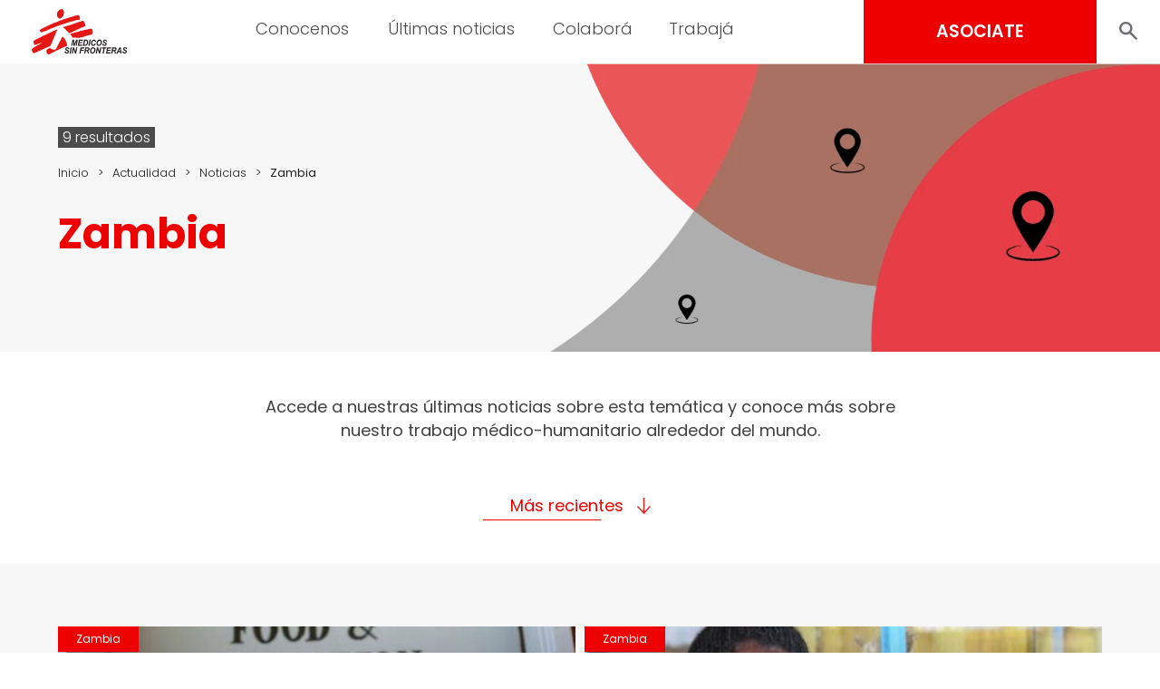

--- FILE ---
content_type: text/html; charset=UTF-8
request_url: https://www.msf.org.ar/pais/zambia/
body_size: 14486
content:
<!doctype html>
<html lang="es">
<head>
	<meta charset="UTF-8">
	<meta name="viewport" content="width=device-width, initial-scale=1, user-scalable = no">
	<link rel="profile" href="https://gmpg.org/xfn/11">

	<link rel="shortcut icon" href="https://www.msf.org.ar/wp-content/themes/msf_latam/imgs/icons/favicon.ico">

	<link rel="preconnect" href="https://fonts.googleapis.com">
	<link rel="preconnect" href="https://fonts.gstatic.com" crossorigin>
	<link href="https://fonts.googleapis.com/css2?family=Poppins:wght@300;400;500;600;700;800&display=swap" rel="stylesheet">

	<!-- Google Tag Manager -->
	<script>(function(w,d,s,l,i){w[l]=w[l]||[];w[l].push({'gtm.start':
	new Date().getTime(),event:'gtm.js'});var f=d.getElementsByTagName(s)[0],
	j=d.createElement(s),dl=l!='dataLayer'?'&l='+l:'';j.async=true;j.src=
	'https://www.googletagmanager.com/gtm.js?id='+i+dl;f.parentNode.insertBefore(j,f);
	})(window,document,'script','dataLayer','GTM-PNGB4Z');</script>
	<!-- End Google Tag Manager -->

	<meta name='robots' content='index, follow, max-image-preview:large, max-snippet:-1, max-video-preview:-1' />

	<!-- This site is optimized with the Yoast SEO Premium plugin v22.2 (Yoast SEO v24.5) - https://yoast.com/wordpress/plugins/seo/ -->
	<title>Zambia archivos - Médicos Sin Fronteras Argentina | Organización médico-humanitaria</title>
	<link rel="canonical" href="https://www.msf.org.ar/pais/zambia/" />
	<link rel="next" href="https://www.msf.org.ar/pais/zambia/page/2/" />
	<meta property="og:locale" content="es_ES" />
	<meta property="og:type" content="article" />
	<meta property="og:title" content="Zambia archivos" />
	<meta property="og:url" content="https://www.msf.org.ar/pais/zambia/" />
	<meta property="og:site_name" content="Médicos Sin Fronteras Argentina | Organización médico-humanitaria" />
	<meta name="twitter:card" content="summary_large_image" />
	<meta name="twitter:site" content="@MSF_Colombia" />
	<script type="application/ld+json" class="yoast-schema-graph">{"@context":"https://schema.org","@graph":[{"@type":"CollectionPage","@id":"https://www.msf.org.ar/pais/zambia/","url":"https://www.msf.org.ar/pais/zambia/","name":"Zambia archivos - Médicos Sin Fronteras Argentina | Organización médico-humanitaria","isPartOf":{"@id":"https://www.msf.org.ar/#website"},"primaryImageOfPage":{"@id":"https://www.msf.org.ar/pais/zambia/#primaryimage"},"image":{"@id":"https://www.msf.org.ar/pais/zambia/#primaryimage"},"thumbnailUrl":"https://www.msf.org.ar/wp-content/uploads/sites/3/2023/11/msf232932_refugiados_congolenos_en_zambia.jpg","breadcrumb":{"@id":"https://www.msf.org.ar/pais/zambia/#breadcrumb"},"inLanguage":"es"},{"@type":"ImageObject","inLanguage":"es","@id":"https://www.msf.org.ar/pais/zambia/#primaryimage","url":"https://www.msf.org.ar/wp-content/uploads/sites/3/2023/11/msf232932_refugiados_congolenos_en_zambia.jpg","contentUrl":"https://www.msf.org.ar/wp-content/uploads/sites/3/2023/11/msf232932_refugiados_congolenos_en_zambia.jpg","width":727,"height":349,"caption":"Maria Kalunga, de 34 años, es refugiada en Zambia. Huyó de Pweto, República Democrática del Congo, una zona caracterizada por la extrema violencia. Sus mellizos recibieron tratamiento por desnutrición en nuestras instalaciones.Mélanie Tribalet/MSF"},{"@type":"BreadcrumbList","@id":"https://www.msf.org.ar/pais/zambia/#breadcrumb","itemListElement":[{"@type":"ListItem","position":1,"name":"Portada","item":"https://www.msf.org.ar/"},{"@type":"ListItem","position":2,"name":"Zambia"}]},{"@type":"WebSite","@id":"https://www.msf.org.ar/#website","url":"https://www.msf.org.ar/","name":"Médicos Sin Fronteras Argentina | Organización médico-humanitaria","description":"En Médicos Sin Fronteras (MSF) llevamos asistencia médica a quienes más los necesitan. Conocenos.","publisher":{"@id":"https://www.msf.org.ar/#organization"},"potentialAction":[{"@type":"SearchAction","target":{"@type":"EntryPoint","urlTemplate":"https://www.msf.org.ar/?s={search_term_string}"},"query-input":{"@type":"PropertyValueSpecification","valueRequired":true,"valueName":"search_term_string"}}],"inLanguage":"es"},{"@type":"Organization","@id":"https://www.msf.org.ar/#organization","name":"Médicos Sin Fronteras Argentina","url":"https://www.msf.org.ar/","logo":{"@type":"ImageObject","inLanguage":"es","@id":"https://www.msf.org.ar/#/schema/logo/image/","url":"https://www.msf.org.ar/wp-content/uploads/sites/3/2024/01/foto-logo-saradlr-2.png","contentUrl":"https://www.msf.org.ar/wp-content/uploads/sites/3/2024/01/foto-logo-saradlr-2.png","width":727,"height":498,"caption":"Médicos Sin Fronteras Argentina"},"image":{"@id":"https://www.msf.org.ar/#/schema/logo/image/"},"sameAs":["https://www.facebook.com/medicossinfronteras.ong","https://x.com/MSF_Colombia","https://www.youtube.com/user/MedicosSinFronteras","https://www.tiktok.com/@medicossinfronteras","https://www.instagram.com/msf_sudamerica","https://www.linkedin.com/company/msf-latam/mycompany/"]}]}</script>
	<!-- / Yoast SEO Premium plugin. -->


<link rel="alternate" type="application/rss+xml" title="Médicos Sin Fronteras Argentina  | Organización médico-humanitaria &raquo; Feed" href="https://www.msf.org.ar/feed/" />
<link rel="alternate" type="application/rss+xml" title="Médicos Sin Fronteras Argentina  | Organización médico-humanitaria &raquo; Feed de los comentarios" href="https://www.msf.org.ar/comments/feed/" />
<link rel="alternate" type="application/rss+xml" title="Médicos Sin Fronteras Argentina  | Organización médico-humanitaria &raquo; Zambia País Feed" href="https://www.msf.org.ar/pais/zambia/feed/" />
<script>
window._wpemojiSettings = {"baseUrl":"https:\/\/s.w.org\/images\/core\/emoji\/15.0.3\/72x72\/","ext":".png","svgUrl":"https:\/\/s.w.org\/images\/core\/emoji\/15.0.3\/svg\/","svgExt":".svg","source":{"concatemoji":"https:\/\/www.msf.org.ar\/wp-includes\/js\/wp-emoji-release.min.js?ver=6.5.2"}};
/*! This file is auto-generated */
!function(i,n){var o,s,e;function c(e){try{var t={supportTests:e,timestamp:(new Date).valueOf()};sessionStorage.setItem(o,JSON.stringify(t))}catch(e){}}function p(e,t,n){e.clearRect(0,0,e.canvas.width,e.canvas.height),e.fillText(t,0,0);var t=new Uint32Array(e.getImageData(0,0,e.canvas.width,e.canvas.height).data),r=(e.clearRect(0,0,e.canvas.width,e.canvas.height),e.fillText(n,0,0),new Uint32Array(e.getImageData(0,0,e.canvas.width,e.canvas.height).data));return t.every(function(e,t){return e===r[t]})}function u(e,t,n){switch(t){case"flag":return n(e,"\ud83c\udff3\ufe0f\u200d\u26a7\ufe0f","\ud83c\udff3\ufe0f\u200b\u26a7\ufe0f")?!1:!n(e,"\ud83c\uddfa\ud83c\uddf3","\ud83c\uddfa\u200b\ud83c\uddf3")&&!n(e,"\ud83c\udff4\udb40\udc67\udb40\udc62\udb40\udc65\udb40\udc6e\udb40\udc67\udb40\udc7f","\ud83c\udff4\u200b\udb40\udc67\u200b\udb40\udc62\u200b\udb40\udc65\u200b\udb40\udc6e\u200b\udb40\udc67\u200b\udb40\udc7f");case"emoji":return!n(e,"\ud83d\udc26\u200d\u2b1b","\ud83d\udc26\u200b\u2b1b")}return!1}function f(e,t,n){var r="undefined"!=typeof WorkerGlobalScope&&self instanceof WorkerGlobalScope?new OffscreenCanvas(300,150):i.createElement("canvas"),a=r.getContext("2d",{willReadFrequently:!0}),o=(a.textBaseline="top",a.font="600 32px Arial",{});return e.forEach(function(e){o[e]=t(a,e,n)}),o}function t(e){var t=i.createElement("script");t.src=e,t.defer=!0,i.head.appendChild(t)}"undefined"!=typeof Promise&&(o="wpEmojiSettingsSupports",s=["flag","emoji"],n.supports={everything:!0,everythingExceptFlag:!0},e=new Promise(function(e){i.addEventListener("DOMContentLoaded",e,{once:!0})}),new Promise(function(t){var n=function(){try{var e=JSON.parse(sessionStorage.getItem(o));if("object"==typeof e&&"number"==typeof e.timestamp&&(new Date).valueOf()<e.timestamp+604800&&"object"==typeof e.supportTests)return e.supportTests}catch(e){}return null}();if(!n){if("undefined"!=typeof Worker&&"undefined"!=typeof OffscreenCanvas&&"undefined"!=typeof URL&&URL.createObjectURL&&"undefined"!=typeof Blob)try{var e="postMessage("+f.toString()+"("+[JSON.stringify(s),u.toString(),p.toString()].join(",")+"));",r=new Blob([e],{type:"text/javascript"}),a=new Worker(URL.createObjectURL(r),{name:"wpTestEmojiSupports"});return void(a.onmessage=function(e){c(n=e.data),a.terminate(),t(n)})}catch(e){}c(n=f(s,u,p))}t(n)}).then(function(e){for(var t in e)n.supports[t]=e[t],n.supports.everything=n.supports.everything&&n.supports[t],"flag"!==t&&(n.supports.everythingExceptFlag=n.supports.everythingExceptFlag&&n.supports[t]);n.supports.everythingExceptFlag=n.supports.everythingExceptFlag&&!n.supports.flag,n.DOMReady=!1,n.readyCallback=function(){n.DOMReady=!0}}).then(function(){return e}).then(function(){var e;n.supports.everything||(n.readyCallback(),(e=n.source||{}).concatemoji?t(e.concatemoji):e.wpemoji&&e.twemoji&&(t(e.twemoji),t(e.wpemoji)))}))}((window,document),window._wpemojiSettings);
</script>
<style id='wp-emoji-styles-inline-css'>

	img.wp-smiley, img.emoji {
		display: inline !important;
		border: none !important;
		box-shadow: none !important;
		height: 1em !important;
		width: 1em !important;
		margin: 0 0.07em !important;
		vertical-align: -0.1em !important;
		background: none !important;
		padding: 0 !important;
	}
</style>
<link rel='stylesheet' id='wp-block-library-css' href='https://www.msf.org.ar/wp-includes/css/dist/block-library/style.min.css?ver=6.5.2' media='all' />
<style id='classic-theme-styles-inline-css'>
/*! This file is auto-generated */
.wp-block-button__link{color:#fff;background-color:#32373c;border-radius:9999px;box-shadow:none;text-decoration:none;padding:calc(.667em + 2px) calc(1.333em + 2px);font-size:1.125em}.wp-block-file__button{background:#32373c;color:#fff;text-decoration:none}
</style>
<style id='global-styles-inline-css'>
body{--wp--preset--color--black: #000000;--wp--preset--color--cyan-bluish-gray: #abb8c3;--wp--preset--color--white: #ffffff;--wp--preset--color--pale-pink: #f78da7;--wp--preset--color--vivid-red: #cf2e2e;--wp--preset--color--luminous-vivid-orange: #ff6900;--wp--preset--color--luminous-vivid-amber: #fcb900;--wp--preset--color--light-green-cyan: #7bdcb5;--wp--preset--color--vivid-green-cyan: #00d084;--wp--preset--color--pale-cyan-blue: #8ed1fc;--wp--preset--color--vivid-cyan-blue: #0693e3;--wp--preset--color--vivid-purple: #9b51e0;--wp--preset--gradient--vivid-cyan-blue-to-vivid-purple: linear-gradient(135deg,rgba(6,147,227,1) 0%,rgb(155,81,224) 100%);--wp--preset--gradient--light-green-cyan-to-vivid-green-cyan: linear-gradient(135deg,rgb(122,220,180) 0%,rgb(0,208,130) 100%);--wp--preset--gradient--luminous-vivid-amber-to-luminous-vivid-orange: linear-gradient(135deg,rgba(252,185,0,1) 0%,rgba(255,105,0,1) 100%);--wp--preset--gradient--luminous-vivid-orange-to-vivid-red: linear-gradient(135deg,rgba(255,105,0,1) 0%,rgb(207,46,46) 100%);--wp--preset--gradient--very-light-gray-to-cyan-bluish-gray: linear-gradient(135deg,rgb(238,238,238) 0%,rgb(169,184,195) 100%);--wp--preset--gradient--cool-to-warm-spectrum: linear-gradient(135deg,rgb(74,234,220) 0%,rgb(151,120,209) 20%,rgb(207,42,186) 40%,rgb(238,44,130) 60%,rgb(251,105,98) 80%,rgb(254,248,76) 100%);--wp--preset--gradient--blush-light-purple: linear-gradient(135deg,rgb(255,206,236) 0%,rgb(152,150,240) 100%);--wp--preset--gradient--blush-bordeaux: linear-gradient(135deg,rgb(254,205,165) 0%,rgb(254,45,45) 50%,rgb(107,0,62) 100%);--wp--preset--gradient--luminous-dusk: linear-gradient(135deg,rgb(255,203,112) 0%,rgb(199,81,192) 50%,rgb(65,88,208) 100%);--wp--preset--gradient--pale-ocean: linear-gradient(135deg,rgb(255,245,203) 0%,rgb(182,227,212) 50%,rgb(51,167,181) 100%);--wp--preset--gradient--electric-grass: linear-gradient(135deg,rgb(202,248,128) 0%,rgb(113,206,126) 100%);--wp--preset--gradient--midnight: linear-gradient(135deg,rgb(2,3,129) 0%,rgb(40,116,252) 100%);--wp--preset--font-size--small: 13px;--wp--preset--font-size--medium: 20px;--wp--preset--font-size--large: 36px;--wp--preset--font-size--x-large: 42px;--wp--preset--spacing--20: 0.44rem;--wp--preset--spacing--30: 0.67rem;--wp--preset--spacing--40: 1rem;--wp--preset--spacing--50: 1.5rem;--wp--preset--spacing--60: 2.25rem;--wp--preset--spacing--70: 3.38rem;--wp--preset--spacing--80: 5.06rem;--wp--preset--shadow--natural: 6px 6px 9px rgba(0, 0, 0, 0.2);--wp--preset--shadow--deep: 12px 12px 50px rgba(0, 0, 0, 0.4);--wp--preset--shadow--sharp: 6px 6px 0px rgba(0, 0, 0, 0.2);--wp--preset--shadow--outlined: 6px 6px 0px -3px rgba(255, 255, 255, 1), 6px 6px rgba(0, 0, 0, 1);--wp--preset--shadow--crisp: 6px 6px 0px rgba(0, 0, 0, 1);}:where(.is-layout-flex){gap: 0.5em;}:where(.is-layout-grid){gap: 0.5em;}body .is-layout-flow > .alignleft{float: left;margin-inline-start: 0;margin-inline-end: 2em;}body .is-layout-flow > .alignright{float: right;margin-inline-start: 2em;margin-inline-end: 0;}body .is-layout-flow > .aligncenter{margin-left: auto !important;margin-right: auto !important;}body .is-layout-constrained > .alignleft{float: left;margin-inline-start: 0;margin-inline-end: 2em;}body .is-layout-constrained > .alignright{float: right;margin-inline-start: 2em;margin-inline-end: 0;}body .is-layout-constrained > .aligncenter{margin-left: auto !important;margin-right: auto !important;}body .is-layout-constrained > :where(:not(.alignleft):not(.alignright):not(.alignfull)){max-width: var(--wp--style--global--content-size);margin-left: auto !important;margin-right: auto !important;}body .is-layout-constrained > .alignwide{max-width: var(--wp--style--global--wide-size);}body .is-layout-flex{display: flex;}body .is-layout-flex{flex-wrap: wrap;align-items: center;}body .is-layout-flex > *{margin: 0;}body .is-layout-grid{display: grid;}body .is-layout-grid > *{margin: 0;}:where(.wp-block-columns.is-layout-flex){gap: 2em;}:where(.wp-block-columns.is-layout-grid){gap: 2em;}:where(.wp-block-post-template.is-layout-flex){gap: 1.25em;}:where(.wp-block-post-template.is-layout-grid){gap: 1.25em;}.has-black-color{color: var(--wp--preset--color--black) !important;}.has-cyan-bluish-gray-color{color: var(--wp--preset--color--cyan-bluish-gray) !important;}.has-white-color{color: var(--wp--preset--color--white) !important;}.has-pale-pink-color{color: var(--wp--preset--color--pale-pink) !important;}.has-vivid-red-color{color: var(--wp--preset--color--vivid-red) !important;}.has-luminous-vivid-orange-color{color: var(--wp--preset--color--luminous-vivid-orange) !important;}.has-luminous-vivid-amber-color{color: var(--wp--preset--color--luminous-vivid-amber) !important;}.has-light-green-cyan-color{color: var(--wp--preset--color--light-green-cyan) !important;}.has-vivid-green-cyan-color{color: var(--wp--preset--color--vivid-green-cyan) !important;}.has-pale-cyan-blue-color{color: var(--wp--preset--color--pale-cyan-blue) !important;}.has-vivid-cyan-blue-color{color: var(--wp--preset--color--vivid-cyan-blue) !important;}.has-vivid-purple-color{color: var(--wp--preset--color--vivid-purple) !important;}.has-black-background-color{background-color: var(--wp--preset--color--black) !important;}.has-cyan-bluish-gray-background-color{background-color: var(--wp--preset--color--cyan-bluish-gray) !important;}.has-white-background-color{background-color: var(--wp--preset--color--white) !important;}.has-pale-pink-background-color{background-color: var(--wp--preset--color--pale-pink) !important;}.has-vivid-red-background-color{background-color: var(--wp--preset--color--vivid-red) !important;}.has-luminous-vivid-orange-background-color{background-color: var(--wp--preset--color--luminous-vivid-orange) !important;}.has-luminous-vivid-amber-background-color{background-color: var(--wp--preset--color--luminous-vivid-amber) !important;}.has-light-green-cyan-background-color{background-color: var(--wp--preset--color--light-green-cyan) !important;}.has-vivid-green-cyan-background-color{background-color: var(--wp--preset--color--vivid-green-cyan) !important;}.has-pale-cyan-blue-background-color{background-color: var(--wp--preset--color--pale-cyan-blue) !important;}.has-vivid-cyan-blue-background-color{background-color: var(--wp--preset--color--vivid-cyan-blue) !important;}.has-vivid-purple-background-color{background-color: var(--wp--preset--color--vivid-purple) !important;}.has-black-border-color{border-color: var(--wp--preset--color--black) !important;}.has-cyan-bluish-gray-border-color{border-color: var(--wp--preset--color--cyan-bluish-gray) !important;}.has-white-border-color{border-color: var(--wp--preset--color--white) !important;}.has-pale-pink-border-color{border-color: var(--wp--preset--color--pale-pink) !important;}.has-vivid-red-border-color{border-color: var(--wp--preset--color--vivid-red) !important;}.has-luminous-vivid-orange-border-color{border-color: var(--wp--preset--color--luminous-vivid-orange) !important;}.has-luminous-vivid-amber-border-color{border-color: var(--wp--preset--color--luminous-vivid-amber) !important;}.has-light-green-cyan-border-color{border-color: var(--wp--preset--color--light-green-cyan) !important;}.has-vivid-green-cyan-border-color{border-color: var(--wp--preset--color--vivid-green-cyan) !important;}.has-pale-cyan-blue-border-color{border-color: var(--wp--preset--color--pale-cyan-blue) !important;}.has-vivid-cyan-blue-border-color{border-color: var(--wp--preset--color--vivid-cyan-blue) !important;}.has-vivid-purple-border-color{border-color: var(--wp--preset--color--vivid-purple) !important;}.has-vivid-cyan-blue-to-vivid-purple-gradient-background{background: var(--wp--preset--gradient--vivid-cyan-blue-to-vivid-purple) !important;}.has-light-green-cyan-to-vivid-green-cyan-gradient-background{background: var(--wp--preset--gradient--light-green-cyan-to-vivid-green-cyan) !important;}.has-luminous-vivid-amber-to-luminous-vivid-orange-gradient-background{background: var(--wp--preset--gradient--luminous-vivid-amber-to-luminous-vivid-orange) !important;}.has-luminous-vivid-orange-to-vivid-red-gradient-background{background: var(--wp--preset--gradient--luminous-vivid-orange-to-vivid-red) !important;}.has-very-light-gray-to-cyan-bluish-gray-gradient-background{background: var(--wp--preset--gradient--very-light-gray-to-cyan-bluish-gray) !important;}.has-cool-to-warm-spectrum-gradient-background{background: var(--wp--preset--gradient--cool-to-warm-spectrum) !important;}.has-blush-light-purple-gradient-background{background: var(--wp--preset--gradient--blush-light-purple) !important;}.has-blush-bordeaux-gradient-background{background: var(--wp--preset--gradient--blush-bordeaux) !important;}.has-luminous-dusk-gradient-background{background: var(--wp--preset--gradient--luminous-dusk) !important;}.has-pale-ocean-gradient-background{background: var(--wp--preset--gradient--pale-ocean) !important;}.has-electric-grass-gradient-background{background: var(--wp--preset--gradient--electric-grass) !important;}.has-midnight-gradient-background{background: var(--wp--preset--gradient--midnight) !important;}.has-small-font-size{font-size: var(--wp--preset--font-size--small) !important;}.has-medium-font-size{font-size: var(--wp--preset--font-size--medium) !important;}.has-large-font-size{font-size: var(--wp--preset--font-size--large) !important;}.has-x-large-font-size{font-size: var(--wp--preset--font-size--x-large) !important;}
.wp-block-navigation a:where(:not(.wp-element-button)){color: inherit;}
:where(.wp-block-post-template.is-layout-flex){gap: 1.25em;}:where(.wp-block-post-template.is-layout-grid){gap: 1.25em;}
:where(.wp-block-columns.is-layout-flex){gap: 2em;}:where(.wp-block-columns.is-layout-grid){gap: 2em;}
.wp-block-pullquote{font-size: 1.5em;line-height: 1.6;}
</style>
<link rel='stylesheet' id='msf-forms-css' href='https://www.msf.org.ar/wp-content/plugins/msf-forms/public/css/msf-forms-public.css?ver=1.0.59' media='all' />
<link rel='stylesheet' id='swiper-style-css' href='https://www.msf.org.ar/wp-content/themes/msf_latam/css/swiper-bundle.min.css?ver=0.0.68' media='all' />
<link rel='stylesheet' id='photoswipe-style-css' href='https://www.msf.org.ar/wp-content/themes/msf_latam/css/photoswipe.css?ver=0.0.68' media='all' />
<link rel='stylesheet' id='msf_latam-style-css' href='https://www.msf.org.ar/wp-content/themes/msf_latam/style.css?ver=0.0.68' media='all' />
<script src="https://www.msf.org.ar/wp-includes/js/jquery/jquery.min.js?ver=3.7.1" id="jquery-core-js"></script>
<script src="https://www.msf.org.ar/wp-includes/js/jquery/jquery-migrate.min.js?ver=3.4.1" id="jquery-migrate-js"></script>
<link rel="https://api.w.org/" href="https://www.msf.org.ar/wp-json/" /><link rel="alternate" type="application/json" href="https://www.msf.org.ar/wp-json/wp/v2/paises/265" /><link rel="EditURI" type="application/rsd+xml" title="RSD" href="https://www.msf.org.ar/xmlrpc.php?rsd" />
<meta name="generator" content="WordPress 6.5.2" />
</head>

<body class="archive tax-paises term-zambia term-265 no-js">

<!-- Google Tag Manager (noscript) -->
<noscript><iframe src="https://www.googletagmanager.com/ns.html?id=GTM-PNGB4Z"
height="0" width="0" style="display:none;visibility:hidden"></iframe></noscript>
<!-- End Google Tag Manager (noscript) -->

<script type="text/javascript">
	document.body.classList.remove('no-js');
</script>

<div id="page" class="site">

	<header id="masthead" class="site-header">

		<div class="site-branding">
			<a href="https://www.msf.org.ar/" rel="home">
								<img src="https://www.msf.org.ar/wp-content/themes/msf_latam/imgs/msf_logo.svg" class="site-logo">
							</a>
		</div>

		<nav id="site-navigation" class="main-navigation light">

			<form role="search" method="get" action="https://www.msf.org.ar/" class="hide_desktop">
				<div class="col_1">
					<input type="text" value="" placeholder="Buscar" name="s" autocomplete="off">
					<input type="submit" value="BUSCAR" hidden="hidden">
				</div>
				<div class="col_2">
					<button class="search_toggle" style="--background:url(https://www.msf.org.ar/wp-content/themes/msf_latam/imgs/search.svg);"></button>
				</div>
			</form>

			<div class="menu-menu-principal-container"><ul id="primary-menu" class="menu"><li id="menu-item-39941" class="menu-item menu-item-type-custom menu-item-object-custom menu-item-has-children menu-item-39941"><a>Conocenos</a>
<ul class="sub-menu">
	<li id="menu-item-17401" class="testeo25 menu-item menu-item-type-post_type menu-item-object-page menu-item-17401"><a title="Quiénes somos" href="https://www.msf.org.ar/conocenos/quienes-somos/" class="testeo25">Quiénes somos</a></li>
	<li id="menu-item-17402" class="menu-item menu-item-type-post_type menu-item-object-page menu-item-17402"><a title="Qué hacemos" href="https://www.msf.org.ar/conocenos/que-hacemos/">Qué hacemos</a></li>
	<li id="menu-item-17403" class="menu-item menu-item-type-post_type menu-item-object-page menu-item-17403"><a title="Cómo nos financiamos" href="https://www.msf.org.ar/conocenos/como-nos-financiamos/">Cómo nos financiamos</a></li>
</ul>
</li>
<li id="menu-item-17404" class="menu-item menu-item-type-custom menu-item-object-custom menu-item-has-children menu-item-17404"><a title="Últimas noticias">Últimas noticias</a>
<ul class="sub-menu">
	<li id="menu-item-17405" class="menu-item menu-item-type-post_type menu-item-object-page menu-item-17405"><a title="Noticias" href="https://www.msf.org.ar/actualidad/noticias/">Noticias</a></li>
	<li id="menu-item-17406" class="test-publicaciones menu-item menu-item-type-post_type menu-item-object-page menu-item-17406"><a title="Publicaciones" href="https://www.msf.org.ar/actualidad/publicaciones/" class="test-publicaciones">Publicaciones</a></li>
	<li id="menu-item-43184" class="menu-item menu-item-type-post_type menu-item-object-page menu-item-43184"><a href="https://www.msf.org.ar/sala-de-prensa/">Contacto de prensa</a></li>
</ul>
</li>
<li id="menu-item-17408" class="menu-item menu-item-type-custom menu-item-object-custom menu-item-has-children menu-item-17408"><a title="Colaborá">Colaborá</a>
<ul class="sub-menu">
	<li id="menu-item-38553" class="test menu-item menu-item-type-post_type menu-item-object-msf_forms menu-item-38553"><a href="https://www.msf.org.ar/asociate-msf/" class="test">Asociate</a></li>
	<li id="menu-item-38551" class="menu-item menu-item-type-post_type menu-item-object-msf_forms menu-item-38551"><a title="Aumentá tu Aporte" href="https://www.msf.org.ar/incrementa-tu-apoyo/">Aumentá tu donación mensual</a></li>
	<li id="menu-item-17412" class="menu-item menu-item-type-post_type menu-item-object-page menu-item-17412"><a title="Empresas" href="https://www.msf.org.ar/colabora/empresas/">Empresas y entidades</a></li>
	<li id="menu-item-45264" class="menu-item menu-item-type-post_type menu-item-object-page menu-item-45264"><a href="https://www.msf.org.ar/testamento-solidario/">Testamento Solidario</a></li>
	<li id="menu-item-17410" class="menu-item menu-item-type-post_type menu-item-object-page menu-item-17410"><a title="Otras formas de colaborar" href="https://www.msf.org.ar/colabora/otras-formas-de-colaborar/">Otras formas de colaborar</a></li>
	<li id="menu-item-17411" class="menu-item menu-item-type-custom menu-item-object-custom menu-item-has-children menu-item-17411"><a title="Si sos socio/a">Si sos socio/a</a>
	<ul class="sub-menu">
		<li id="menu-item-38552" class="menu-item menu-item-type-post_type menu-item-object-msf_forms menu-item-38552"><a href="https://www.msf.org.ar/actualiza-tus-datos/">Actualizá tus datos</a></li>
		<li id="menu-item-41875" class="menu-item menu-item-type-custom menu-item-object-custom menu-item-41875"><a href="https://www.msf.org.ar/solicitud-de-cese-de-donacion/?header">Solicitud de cese de donación</a></li>
	</ul>
</li>
</ul>
</li>
<li id="menu-item-39942" class="menu-item menu-item-type-custom menu-item-object-custom menu-item-has-children menu-item-39942"><a>Trabajá</a>
<ul class="sub-menu">
	<li id="menu-item-17415" class="menu-item menu-item-type-post_type menu-item-object-page menu-item-17415"><a title="Alrededor del mundo" href="https://www.msf.org.ar/trabaja/en-el-terreno/">En el terreno</a></li>
	<li id="menu-item-17418" class="menu-item menu-item-type-post_type menu-item-object-page menu-item-17418"><a title="En las oficinas" href="https://www.msf.org.ar/trabaja/en-las-oficinas/">En las oficinas</a></li>
	<li id="menu-item-17417" class="menu-item menu-item-type-post_type menu-item-object-page menu-item-17417"><a title="En vía pública" href="https://www.msf.org.ar/trabaja/en-via-publica/">En vía pública</a></li>
</ul>
</li>
</ul></div>
			<div class="menu-toggle close-menu"><div></div></div>

		</nav><!-- #site-navigation -->

		<div id="side_menu" class="hide_mobile">

			<ul class="sub-menu">
			</ul>

		</div>

		<div id="header_actions" class="semi_bold">
			<a href="https://www.msf.org.ar/asociate-msf/" class="button b-red associate">ASOCIATE</a>
			<div class="expandable_search">
				<form role="search" method="get" action="https://www.msf.org.ar/">
					<input type="text" value="" placeholder="Buscar" name="s" autocomplete="off">
					<input type="submit" value="BUSCAR" hidden="hidden">
				</form>
				<button class="search_toggle" style="--background:url(https://www.msf.org.ar/wp-content/themes/msf_latam/imgs/search.svg);"></button>
			</div>
			<div class="menu-toggle"><div></div></div>
		</div>

	</header><!-- #masthead -->

	<main id="primary" class="site-main">

		<section class="tag-title">

			<img class="tag-thumbnail" src="https://www.msf.org.ar/wp-content/themes/msf_latam/imgs/tag_header.png" />
			<div class="container">

				<div class="col">

					<span class="total_results">9 resultados</span>

					<ul id="msf_breadcrumbs" class="light msf_breadcrumbs"><li class="item-home"><a class="bread-link bread-home" href="https://www.msf.org.ar" title="Inicio">Inicio</a></li><li class="separator separator-home"> &gt; </li><li class="item-cat"><a class="bread-cat" href="https://www.msf.org.ar/actualidad/" title="Actualidad">Actualidad</a></li><li class="separator"> &gt; </li><li class="item-cat item-custom-post-type-post"><a class="bread-cat bread-custom-post-type-post" href="https://www.msf.org.ar/actualidad/noticias/" title="Noticias">Noticias</a></li><li class="separator"> &gt; </li><li class="item-current item-archive"><strong class="bread-current bread-archive">Zambia</strong></li></ul>
					<h1 class="bold">Zambia</h1>

				</div>

			</div>

		</section>

		<section class="tag-description">
			
							<p>Accede a nuestras últimas noticias sobre esta temática y conoce más sobre nuestro trabajo médico-humanitario alrededor del mundo.</p>
			
			<a href="#search_results" title="Más recientes" class="c-red results">Más recientes</a>

		</section>

		<section class="grid-news" id="search_results">

			<div class="container">

			
				<article>

	<div class="container">

		<div class="ribbon regular">
						<a href="https://www.msf.org.ar/pais/zambia/" title="Zambia">Zambia</a>
					</div>

		<a class="hover_link hide_mobile" href="https://www.msf.org.ar/actualidad/zambia-los-refugiados-congolenos-del-triangulo-la-muerte-buscan-seguridad/" title="Los refugiados congoleños del &#8216;Triángulo de la Muerte&#8217; buscan seguridad en Zambia"></a>

		<div class="article-hover hide_mobile"><i></i></div>

		<div class="thumbnail">
			<a href="https://www.msf.org.ar/actualidad/zambia-los-refugiados-congolenos-del-triangulo-la-muerte-buscan-seguridad/" title="">
									<img width="700" height="336" src="https://www.msf.org.ar/wp-content/uploads/sites/3/2023/11/msf232932_refugiados_congolenos_en_zambia-700x336.jpg" class="attachment-medium size-medium wp-post-image" alt="Maria Kalunga, de 34 años, es refugiada en Zambia. Huyó de Pweto, República Democrática del Congo, una zona caracterizada por la extrema violencia. Sus mellizos recibieron tratamiento por desnutrición en nuestras instalaciones.Mélanie Tribalet/MSF" srcset="https://www.msf.org.ar/wp-content/uploads/sites/3/2023/11/msf232932_refugiados_congolenos_en_zambia-200x96.jpg 200w, https://www.msf.org.ar/wp-content/uploads/sites/3/2023/11/msf232932_refugiados_congolenos_en_zambia-700x336.jpg 700w" sizes="(max-width: 768px) 50px, 700px" decoding="async" fetchpriority="high" />							</a>
		</div>

		<div class="content b-grey">
			<h4 class="semi_bold"><a href="https://www.msf.org.ar/actualidad/zambia-los-refugiados-congolenos-del-triangulo-la-muerte-buscan-seguridad/" title="Los refugiados congoleños del &#8216;Triángulo de la Muerte&#8217; buscan seguridad en Zambia">Los refugiados congoleños del &#8216;Triángulo de la Muerte&#8217; buscan seguridad en Zambia</a></h4>
			<div class="post-details b-red">
								<a href="https://www.msf.org.ar/pais/zambia/" title="Zambia">Zambia</a>
				<a class="hide_mobile" href="https://www.msf.org.ar/actualidad/zambia-los-refugiados-congolenos-del-triangulo-la-muerte-buscan-seguridad/" title=""></a>
							</div>
		</div>

	</div>

</article>

			
				<article>

	<div class="container">

		<div class="ribbon regular">
						<a href="https://www.msf.org.ar/pais/zambia/" title="Zambia">Zambia</a>
					</div>

		<a class="hover_link hide_mobile" href="https://www.msf.org.ar/actualidad/que-aprendimos-ano-vacunaciones-escala-precedentes/" title="Qué aprendimos tras un año de vacunaciones a una escala sin precedentes"></a>

		<div class="article-hover hide_mobile"><i></i></div>

		<div class="thumbnail">
			<a href="https://www.msf.org.ar/actualidad/que-aprendimos-ano-vacunaciones-escala-precedentes/" title="">
									<img width="700" height="336" src="https://www.msf.org.ar/wp-content/uploads/sites/3/2023/11/msf165899_medium-700x336.jpg" class="attachment-medium size-medium wp-post-image" alt="Mathilda vino a vacunarse junto a su hija Edna, de tres años, en Lusaka, capital de Zambia, durante la mayor campaña de vacunación contra el cólera realizada en la historia. ©L. Hoenig/MSF" srcset="https://www.msf.org.ar/wp-content/uploads/sites/3/2023/11/msf165899_medium-200x96.jpg 200w, https://www.msf.org.ar/wp-content/uploads/sites/3/2023/11/msf165899_medium-700x336.jpg 700w" sizes="(max-width: 768px) 50px, 700px" decoding="async" />							</a>
		</div>

		<div class="content b-grey">
			<h4 class="semi_bold"><a href="https://www.msf.org.ar/actualidad/que-aprendimos-ano-vacunaciones-escala-precedentes/" title="Qué aprendimos tras un año de vacunaciones a una escala sin precedentes">Qué aprendimos tras un año de vacunaciones a una escala sin precedentes</a></h4>
			<div class="post-details b-red">
								<a href="https://www.msf.org.ar/pais/zambia/" title="Zambia">Zambia</a>
				<a class="hide_mobile" href="https://www.msf.org.ar/actualidad/que-aprendimos-ano-vacunaciones-escala-precedentes/" title=""></a>
							</div>
		</div>

	</div>

</article>

			
				<article>

	<div class="container">

		<div class="ribbon regular">
						<a href="https://www.msf.org.ar/pais/zambia/" title="Zambia">Zambia</a>
					</div>

		<a class="hover_link hide_mobile" href="https://www.msf.org.ar/actualidad/reporte-anual-medicos-fronteras-2016/" title="Reporte anual de Médicos Sin Fronteras 2016"></a>

		<div class="article-hover hide_mobile"><i></i></div>

		<div class="thumbnail">
			<a href="https://www.msf.org.ar/actualidad/reporte-anual-medicos-fronteras-2016/" title="">
									<img width="700" height="336" src="https://www.msf.org.ar/wp-content/uploads/sites/3/2023/11/mapa2016_para_postear-700x336.jpg" class="attachment-medium size-medium wp-post-image" alt="" srcset="https://www.msf.org.ar/wp-content/uploads/sites/3/2023/11/mapa2016_para_postear-200x96.jpg 200w, https://www.msf.org.ar/wp-content/uploads/sites/3/2023/11/mapa2016_para_postear-700x336.jpg 700w" sizes="(max-width: 768px) 50px, 700px" decoding="async" />							</a>
		</div>

		<div class="content b-grey">
			<h4 class="semi_bold"><a href="https://www.msf.org.ar/actualidad/reporte-anual-medicos-fronteras-2016/" title="Reporte anual de Médicos Sin Fronteras 2016">Reporte anual de Médicos Sin Fronteras 2016</a></h4>
			<div class="post-details b-red">
								<a href="https://www.msf.org.ar/pais/zambia/" title="Zambia">Zambia</a>
				<a class="hide_mobile" href="https://www.msf.org.ar/actualidad/reporte-anual-medicos-fronteras-2016/" title=""></a>
							</div>
		</div>

	</div>

</article>

			
				<article>

	<div class="container">

		<div class="ribbon regular">
						<a href="https://www.msf.org.ar/pais/zambia/" title="Zambia">Zambia</a>
					</div>

		<a class="hover_link hide_mobile" href="https://www.msf.org.ar/actualidad/nuevos-desafios-vihsida-son-diagnosticar-y-tratar/" title="«Los nuevos desafíos en VIH/sida son diagnosticar y tratar»"></a>

		<div class="article-hover hide_mobile"><i></i></div>

		<div class="thumbnail">
			<a href="https://www.msf.org.ar/actualidad/nuevos-desafios-vihsida-son-diagnosticar-y-tratar/" title="">
									<img width="700" height="336" src="https://www.msf.org.ar/wp-content/uploads/sites/3/2023/11/7-b-700x336.jpg" class="attachment-medium size-medium wp-post-image" alt="Lucas Molfino trabajando con Médicos Sin Fronteras en Zambia ©MSF" srcset="https://www.msf.org.ar/wp-content/uploads/sites/3/2023/11/7-b-200x96.jpg 200w, https://www.msf.org.ar/wp-content/uploads/sites/3/2023/11/7-b-700x336.jpg 700w" sizes="(max-width: 768px) 50px, 700px" decoding="async" loading="lazy" />							</a>
		</div>

		<div class="content b-grey">
			<h4 class="semi_bold"><a href="https://www.msf.org.ar/actualidad/nuevos-desafios-vihsida-son-diagnosticar-y-tratar/" title="«Los nuevos desafíos en VIH/sida son diagnosticar y tratar»">«Los nuevos desafíos en VIH/sida son diagnosticar y tratar»</a></h4>
			<div class="post-details b-red">
								<a href="https://www.msf.org.ar/pais/zambia/" title="Zambia">Zambia</a>
				<a class="hide_mobile" href="https://www.msf.org.ar/actualidad/nuevos-desafios-vihsida-son-diagnosticar-y-tratar/" title=""></a>
							</div>
		</div>

	</div>

</article>

			
			</div>

		</section>

		<section class="call-to-action-footer">

    <div class="container">

        <div class="col">

            <h2>Ayudanos a llevar asistencia médica a donde más se necesita</h2>

        </div>

        <div class="col">

                        <a href="https://www.msf.org.ar/asociate-msf" class="button" title="">Asociate</a>
                                    <a href="https://www.msf.org.ar/suscribite-a-nuestro-newsletter" class="button" title="">Suscribite al Newsletter</a>
                                    <a href="https://www.msf.org.ar/trabaja/" class="button" title="">¿Querés trabajar con nosotros?</a>
            
        </div>

    </div>

</section>
	</main><!-- #main -->


	<section class="horizontal_social social red">

		<ul>
			<li class="hide_mobile">
				Seguinos en nuestras redes sociales			</li>
			<li class="instagram"><a href="https://www.instagram.com/msf_sudamerica" title="instagram" target="_blank"></a></li><li class="facebook"><a href="https://www.facebook.com/medicossinfronteras.ong" title="facebook" target="_blank"></a></li><li class="youtube"><a href="https://www.youtube.com/@msf-sudamerica" title="youtube" target="_blank"></a></li><li class="twitter"><a href="https://twitter.com/MSF_Argentina" title="twitter" target="_blank"></a></li><li class="linkedin"><a href="https://www.linkedin.com/company/msf-latam/mycompany/" title="linkedin" target="_blank"></a></li><li class="tiktok"><a href="https://www.tiktok.com/@medicossinfronteras" title="tiktok" target="_blank"></a></li><li class="whatsapp"><a href="https://whatsapp.com/channel/0029VaQLk4uB4hdRCbVIdk45" title="whatsapp" target="_blank"></a></li>		</ul>

	</section>

	<footer class="site-footer">

		<div class="col_1 hide_mobile">
			<div class="site-branding">
				<a href="https://www.msf.org.ar/" rel="home">
					<img src="https://www.msf.org.ar/wp-content/themes/msf_latam/imgs/msf_logo.svg" class="site-logo">
				</a>
			</div>
		</div>

		<div class="col_2 hide_mobile">
			<div class="menu-menu-footer-container"><ul id="footer-menu" class="menu"><li id="menu-item-39937" class="menu-item menu-item-type-post_type menu-item-object-page menu-item-has-children menu-item-39937"><a href="https://www.msf.org.ar/conocenos/">Conocenos</a>
<ul class="sub-menu">
	<li id="menu-item-17423" class="menu-item menu-item-type-post_type menu-item-object-page menu-item-17423"><a title="Quiénes somos" href="https://www.msf.org.ar/conocenos/quienes-somos/">Quiénes somos</a></li>
	<li id="menu-item-17434" class="test-quehacemos menu-item menu-item-type-post_type menu-item-object-page menu-item-17434"><a title="Qué hacemos" href="https://www.msf.org.ar/conocenos/que-hacemos/" class="test-quehacemos">Qué hacemos</a></li>
	<li id="menu-item-17424" class="menu-item menu-item-type-post_type menu-item-object-page menu-item-17424"><a title="Cómo nos financiamos" href="https://www.msf.org.ar/conocenos/como-nos-financiamos/">Cómo nos financiamos</a></li>
</ul>
</li>
<li id="menu-item-39939" class="menu-item menu-item-type-post_type menu-item-object-page menu-item-has-children menu-item-39939"><a href="https://www.msf.org.ar/actualidad/noticias/">Noticias y Actualidad</a>
<ul class="sub-menu">
	<li id="menu-item-17426" class="menu-item menu-item-type-post_type menu-item-object-page menu-item-17426"><a title="Últimas noticias" href="https://www.msf.org.ar/actualidad/noticias/">Últimas noticias</a></li>
	<li id="menu-item-17427" class="menu-item menu-item-type-post_type menu-item-object-page menu-item-17427"><a title="Publicaciones" href="https://www.msf.org.ar/actualidad/publicaciones/">Publicaciones</a></li>
	<li id="menu-item-43181" class="menu-item menu-item-type-post_type menu-item-object-page menu-item-43181"><a href="https://www.msf.org.ar/sala-de-prensa/">Contacto de prensa</a></li>
</ul>
</li>
<li id="menu-item-17428" class="menu-item menu-item-type-post_type menu-item-object-page menu-item-has-children menu-item-17428"><a title="Colaborá" href="https://www.msf.org.ar/colabora/">Colaborá</a>
<ul class="sub-menu">
	<li id="menu-item-39135" class="menu-item menu-item-type-post_type menu-item-object-msf_forms menu-item-39135"><a title="Asociate" href="https://www.msf.org.ar/asociate-msf/">Asociate</a></li>
	<li id="menu-item-17429" class="menu-item menu-item-type-post_type menu-item-object-page menu-item-17429"><a title="Testamento Solidario" href="https://www.msf.org.ar/testamento-solidario/">Testamento Solidario</a></li>
	<li id="menu-item-17430" class="menu-item menu-item-type-post_type menu-item-object-page menu-item-17430"><a title="Empresas" href="https://www.msf.org.ar/colabora/empresas/">Empresas</a></li>
	<li id="menu-item-39932" class="menu-item menu-item-type-post_type menu-item-object-msf_forms menu-item-39932"><a href="https://www.msf.org.ar/solicitud-de-cese-de-donacion/">Solicitud de cese de donación</a></li>
</ul>
</li>
<li id="menu-item-17431" class="menu-item menu-item-type-post_type menu-item-object-page menu-item-has-children menu-item-17431"><a title="Trabajá" href="https://www.msf.org.ar/trabaja/">Trabajá</a>
<ul class="sub-menu">
	<li id="menu-item-40034" class="menu-item menu-item-type-post_type menu-item-object-page menu-item-40034"><a href="https://www.msf.org.ar/trabaja/en-el-terreno/">En el terreno</a></li>
	<li id="menu-item-17433" class="menu-item menu-item-type-post_type menu-item-object-page menu-item-17433"><a title="En las oficinas" href="https://www.msf.org.ar/trabaja/en-las-oficinas/">En las oficinas</a></li>
	<li id="menu-item-17435" class="menu-item menu-item-type-post_type menu-item-object-page menu-item-17435"><a title="En vía pública" href="https://www.msf.org.ar/trabaja/en-via-publica/">En vía pública</a></li>
</ul>
</li>
</ul></div>		</div>

		<div class="mobile-footer hide_desktop">
			<ul><li>🏢 Av. Santa Fe 4559 - C.P. 1425 - C.A.B.A</li><li><a href="/cdn-cgi/l/email-protection#bb9d988a8b8e80d5dd9d988a8a8a809d988d8f809d988a8b8280c89d988a8b89809d988f8d80d49d988a8a8f809d988a8b888095dac9">Email: <span class="__cf_email__" data-cfemail="cfa6a1a9a08fa2bca9e1a0bda8e1aebd">[email&#160;protected]</span></a></li><li><a href="tel:08102226732">📞Socios: 0810-222-6732</a></li></ul>		</div>

		<div class="small-footer hide_mobile">
			<ul><li>🏢 Av. Santa Fe 4559 - C.P. 1425 - C.A.B.A</li><li><a href="/cdn-cgi/l/email-protection#2006031110151b4e06031110121b4f060316141b06031110191b5306031110121b060314161b06031111111b5247060314161b060319171b52">Email: <span class="__cf_email__" data-cfemail="abc2c5cdc4ebc6d8cd85c4d9cc85cad9">[email&#160;protected]</span></a></li><li><a href="tel:08102226732">📞Socios: 0810-222-6732</a></li></ul>		</div>

		<div class="small-footer">
			<div class="menu-footer-chico-container"><ul id="footer-small" class="menu"><li id="menu-item-17419" class="menu-item menu-item-type-post_type menu-item-object-page menu-item-17419"><a href="https://www.msf.org.ar/conocenos/preguntas-frecuentes/">Preguntas Frecuentes</a></li>
<li id="menu-item-43447" class="menu-item menu-item-type-post_type menu-item-object-page menu-item-43447"><a href="https://www.msf.org.ar/conocenos/politica-de-privacidad/">Política de Privacidad</a></li>
<li id="menu-item-17421" class="menu-item menu-item-type-custom menu-item-object-custom menu-item-17421"><a href="#">Mapa del sitio</a></li>
</ul></div>		</div>

	</footer>

	<div id="fixed_newletter" class="b-red hide_desktop">
		Suscribite al Newsletter
		<section class="form-section form-section-widget"><form action="" data-redirect="" method="post" class="msf_form"><input type="hidden" id="msf_form_nonce_field" name="msf_form_nonce_field" value="1e05718f73" /><input type="hidden" name="_wp_http_referer" value="/pais/zambia/" /><input type="hidden" name="form_id" value="18372"><input type="hidden" name="campana" data-url-value="[destination_url][utm_campaign][3]" data-id="1" ><input type="hidden" name="medio" data-url-value="[destination_url][utm_campaign][4]" data-id="2" ><input type="hidden" name="canal" value="formulario web" data-id="3" ><input type="hidden" name="anuncio" data-url-value="[destination_url][utm_content]" data-id="4" ><input type="hidden" name="id_civi" data-url-value="[destination_url][cid1]" data-id="5" >
		<fieldset class=" b-grey" data-id="11">
			<div class="container">
				<legend class="fieldset-legend c-red big">Tus Datos</legend>				<div class="form-item text width-32">
				    <label for="">Nombre</label>

				    <input type="text" placeholder="Nombre" name="nombres" class=" " data-id="12" value="" required="required" aria-required="true" inputmode="text">
				    <div class="field-description">
				    				    	*Campo obligatorio				    				    </div>

				    				</div>
						<div class="form-item text width-32">
				    <label for="">Apellido/s</label>

				    <input type="text" placeholder="Apellido/s" name="apellidos" class=" " data-id="13" value="" required="required" aria-required="true" inputmode="text">
				    <div class="field-description">
				    				    	*Campo obligatorio				    				    </div>

				    				</div>
						<div class="form-item email width-32">
				    <label for="">Correo Eletrónico</label>

				    <input type="email" placeholder="Correo Eletrónico" name="correo_eletronico" size="24" maxlength="50" class="" data-id="14" required="required" aria-required="true">
				    <div class="field-description">
				    				    	*Campo obligatorio				    				    </div>

				    				</div>
						<div class="form-item select width-50">

					<label for="">Provincia</label>

					<select name="provincia" data-id="15" class="msf_form-select" required="required" aria-required="true"><option value="">Provincia</option><option  value="Buenos Aires">Buenos Aires</option><option  value="Capital Federal">Capital Federal</option><option  value="Catamarca">Catamarca</option><option  value="Chaco">Chaco</option><option  value="Chubut">Chubut</option><option  value="Corrientes">Corrientes</option><option  value="Córdoba">Córdoba</option><option  value="Entre Ríos">Entre Ríos</option><option  value="Formosa">Formosa</option><option  value="Jujuy">Jujuy</option><option  value="La Pampa">La Pampa</option><option  value="La Rioja">La Rioja</option><option  value="Mendoza">Mendoza</option><option  value="Misiones">Misiones</option><option  value="Neuquén">Neuquén</option><option  value="Río Negro">Río Negro</option><option  value="Salta">Salta</option><option  value="San Juan">San Juan</option><option  value="San Luis">San Luis</option><option  value="Santa Cruz">Santa Cruz</option><option  value="Santa Fe">Santa Fe</option><option  value="Santiago del Estero">Santiago del Estero</option><option  value="Tierra del Fuego">Tierra del Fuego</option><option  value="Tucumán">Tucumán</option></select>
					<div class="field-description">
				    				    	*Seleccione al menos una opción				    				    </div>

				</div>
						<div class="form-item select width-50">

					<label for="">País</label>

					<select name="pais" data-id="16" class="msf_form-select" ><option value="">País</option><option  value="afganistan">Afganistán</option><option  value="albania">Albania</option><option  value="alemania">Alemania</option><option  value="andorra">Andorra</option><option  value="angola">Angola</option><option  value="anguila">Anguila</option><option  value="antigua_y_barbuda">Antigua y Barbuda</option><option  value="antillas_holandesas">Antillas Holandesas</option><option  value="antartida">Antártida</option><option  value="arabia_saudi">Arabia Saudí</option><option  value="argelia">Argelia</option><option selected value="argentina">Argentina</option><option  value="armenia">Armenia</option><option  value="aruba">Aruba</option><option  value="australia">Australia</option><option  value="austria">Austria</option><option  value="azerbaiyan">Azerbaiyán</option><option  value="bahamas">Bahamas</option><option  value="bahrein">Bahrein</option><option  value="bangladesh">Bangladesh</option><option  value="barbados">Barbados</option><option  value="belice">Belice</option><option  value="benin">Benin</option><option  value="bermudas">Bermudas</option><option  value="bielorrusia">Bielorrusia</option><option  value="birmania">Birmania</option><option  value="bolivia">Bolivia</option><option  value="bosnia_herzegovina">Bosnia Herzegovina</option><option  value="botsuana">Botsuana</option><option  value="brasil">Brasil</option><option  value="brunei">Brunei</option><option  value="bulgaria">Bulgaria</option><option  value="burkina_faso">Burkina Faso</option><option  value="burundi">Burundi</option><option  value="butan">Bután</option><option  value="belgica">Bélgica</option><option  value="cabo_verde">Cabo Verde</option><option  value="camboya">Camboya</option><option  value="camerun">Camerún</option><option  value="canada">Canadá</option><option  value="chad">Chad</option><option  value="chile">Chile</option><option  value="china">China</option><option  value="chipre">Chipre</option><option  value="colombia">Colombia</option><option  value="comoras">Comoras</option><option  value="congo_(brazzaville)">Congo (Brazzaville)</option><option  value="congo_(kinshasa)">Congo (Kinshasa)</option><option  value="corea_del_norte">Corea del Norte</option><option  value="corea_del_sur">Corea del Sur</option><option  value="costa_de_marfil">Costa de Marfil</option><option  value="costa_rica">Costa Rica</option><option  value="croacia">Croacia</option><option  value="cuba">Cuba</option><option  value="curazao">Curazao</option><option  value="dinamarca">Dinamarca</option><option  value="dominica">Dominica</option><option  value="ecuador">Ecuador</option><option  value="egipto">Egipto</option><option  value="el_salvador">El Salvador</option><option  value="el_vaticano">El Vaticano</option><option  value="emiratos_arabes_unidos">Emiratos Árabes Unidos</option><option  value="eritrea">Eritrea</option><option  value="eslovaquia">Eslovaquia</option><option  value="eslovenia">Eslovenia</option><option  value="españa">España</option><option  value="estados_unidos">Estados Unidos</option><option  value="estonia">Estonia</option><option  value="etiopia">Etiopía</option><option  value="filipinas">Filipinas</option><option  value="finlandia">Finlandia</option><option  value="fiyi">Fiyi</option><option  value="francia">Francia</option><option  value="gabon">Gabón</option><option  value="gambia">Gambia</option><option  value="georgia">Georgia</option><option  value="ghana">Ghana</option><option  value="gibraltar">Gibraltar</option><option  value="granada">Granada</option><option  value="grecia">Grecia</option><option  value="groenlandia">Groenlandia</option><option  value="guadalupe">Guadalupe</option><option  value="guam">Guam</option><option  value="guatemala">Guatemala</option><option  value="guayana">Guayana</option><option  value="guayana_francesa">Guayana Francesa</option><option  value="guernsey">Guernsey</option><option  value="guinea">Guinea</option><option  value="guinea_bissau">Guinea-Bissau</option><option  value="guinea_ecuatorial">Guinea Ecuatorial</option><option  value="haiti">Haití</option><option  value="honduras">Honduras</option><option  value="hungria">Hungría</option><option  value="indonesia">Indonesia</option><option  value="irak">Irak</option><option  value="irlanda">Irlanda</option><option  value="iran">Irán</option><option  value="isla_bouvet">Isla Bouvet</option><option  value="isla_de_man">Isla de Man</option><option  value="isla_de_navidad">Isla de Navidad</option><option  value="isla_de_norfolk">Isla de Norfolk</option><option  value="islandia">Islandia</option><option  value="islas_aland">Islas Aland</option><option  value="islas_caiman">Islas Caimán</option><option  value="islas_cocos">Islas Cocos</option><option  value="islas_cook">Islas Cook</option><option  value="islas_feroe">Islas Feroe</option><option  value="islas_georgias_del_sur_y_sandwich_del_sur">Islas Georgias del Sur y Sandwich del Sur</option><option  value="islas_heard_y_mcdonald">Islas Heard y McDonald</option><option  value="islas_malvinas">Islas Malvinas</option><option  value="islas_marianas_del_norte">Islas Marianas del Norte</option><option  value="islas_marshall">Islas Marshall</option><option  value="islas_salomon">Islas Salomón</option><option  value="islas_turcas_y_caicos">Islas Turcas y Caicos</option><option  value="islas_ultramarinas_de_estados_unidos">Islas Ultramarinas de Estados Unidos</option><option  value="islas_virgenes_britanicas">Islas Vírgenes Británicas</option><option  value="islas_virgenes_de_los_estados_unidos">Islas Vírgenes de los Estados Unidos</option><option  value="israel">Israel</option><option  value="italia">Italia</option><option  value="jamaica">Jamaica</option><option  value="japon">Japón</option><option  value="jersey">Jersey</option><option  value="jordania">Jordania</option><option  value="kazajastan">Kazajastán</option><option  value="kenia">Kenia</option><option  value="kirguistan">Kirguistán</option><option  value="kiribati">Kiribati</option><option  value="kuwait">Kuwait</option><option  value="la_india">La India</option><option  value="laos">Laos</option><option  value="lesotho">Lesotho</option><option  value="letonia">Letonia</option><option  value="liberia">Liberia</option><option  value="libia">Libia</option><option  value="liechtenstein">Liechtenstein</option><option  value="lituania">Lituania</option><option  value="luxemburgo">Luxemburgo</option><option  value="libano">Líbano</option><option  value="macedonia">Macedonia</option><option  value="madagascar">Madagascar</option><option  value="malasia">Malasia</option><option  value="malaui">Malaui</option><option  value="maldivas">Maldivas</option><option  value="mali">Mali</option><option  value="malta">Malta</option><option  value="marruecos">Marruecos</option><option  value="martinica">Martinica</option><option  value="mauricio">Mauricio</option><option  value="mauritania">Mauritania</option><option  value="mayotte">Mayotte</option><option  value="micronesia">Micronesia</option><option  value="moldavia">Moldavia</option><option  value="mongolia">Mongolia</option><option  value="montenegro">Montenegro</option><option  value="montserrat">Montserrat</option><option  value="mozambique">Mozambique</option><option  value="mexico">México</option><option  value="monaco">Mónaco</option><option  value="namibia">Namibia</option><option  value="nauru">Nauru</option><option  value="nepal">Nepal</option><option  value="nicaragua">Nicaragua</option><option  value="nigeria">Nigeria</option><option  value="niue">Niue</option><option  value="noruega">Noruega</option><option  value="nueva_caledonia">Nueva Caledonia</option><option  value="nueva_zelanda">Nueva Zelanda</option><option  value="niger">Níger</option><option  value="oman">Omán</option><option  value="pakistan">Pakistán</option><option  value="palau">Palau</option><option  value="panama">Panamá</option><option  value="papua_nueva_guinea">Papúa Nueva Guinea</option><option  value="paraguay">Paraguay</option><option  value="paises_bajos">Países Bajos</option><option  value="peru">Perú</option><option  value="pitcairn">Pitcairn</option><option  value="polinesia_francesa">Polinesia Francesa</option><option  value="polonia">Polonia</option><option  value="portugal">Portugal</option><option  value="puerto_rico">Puerto Rico</option><option  value="Qatar">Qatar</option><option  value="r.a.e._de_hong_kong,_china">R.A.E. de Hong Kong, China</option><option  value="r.a.e._de_macao,_china">R.A.E. de Macao, China</option><option  value="reino_unido">Reino Unido</option><option  value="republica_centroafricana">República Centroafricana</option><option  value="republica_checa">República Checa</option><option  value="republica_dominicana">República Dominicana</option><option  value="reunion">Reunión</option><option  value="ruanda">Ruanda</option><option  value="rumania">Rumania</option><option  value="rusia">Rusia</option><option  value="samoa">Samoa</option><option  value="samoa_americana_">Samoa americana</option><option  value="san_bartolome">San Bartolomé</option><option  value="san_cristobal_y_nieves">San Cristóbal y Nieves</option><option  value="san_marino">San Marino</option><option  value="san_martin">San Martín</option><option  value="san_martin_(parte_francesa)">San Martín (parte francesa)</option><option  value="san_pedro_y_miguelon">San Pedro y Miguelón</option><option  value="santa_helena">Santa Helena</option><option  value="santa_lucia">Santa Lucía</option><option  value="santo_tome_y_principe">Santo Tomé y Príncipe</option><option  value="san_vicente_y_las_granadinas">San Vicente y las Granadinas</option><option  value="senegal">Senegal</option><option  value="serbia">Serbia</option><option  value="seychelles">Seychelles</option><option  value="sierra_leona">Sierra Leona</option><option  value="singapur">Singapur</option><option  value="siria">Siria</option><option  value="somalia">Somalia</option><option  value="sri_lanka">Sri Lanka</option><option  value="suazilandia">Suazilandia</option><option  value="sudafrica">Sudáfrica</option><option  value="sudan">Sudán</option><option  value="suecia">Suecia</option><option  value="suiza">Suiza</option><option  value="sudan_del_sur">Sudán del Sur</option><option  value="surinam">Surinam</option><option  value="svalbard_y_jan_mayen">Svalbard y Jan Mayen</option><option  value="sahara_occidental">Sáhara Occidental</option><option  value="tailandia">Tailandia</option><option  value="taiwan">Taiwán</option><option  value="tanzania">Tanzania</option><option  value="tayikistan">Tayikistán</option><option  value="territorio_britanico_del_oceano_indico">Territorio Británico del Océano Índico</option><option  value="territorio_palestino">Territorio Palestino</option><option  value="territorios_australes_franceses">Territorios Australes Franceses</option><option  value="timor_oriental">Timor Oriental</option><option  value="togo">Togo</option><option  value="tokelau">Tokelau</option><option  value="tonga">Tonga</option><option  value="trinidad_y_tobago">Trinidad y Tobago</option><option  value="turkmenistan">Turkmenistán</option><option  value="turquia">Turquía</option><option  value="tuvalu">Tuvalu</option><option  value="tunez">Túnez</option><option  value="ucrania">Ucrania</option><option  value="uganda">Uganda</option><option  value="uruguay">Uruguay</option><option  value="uzbekistan">Uzbekistán</option><option  value="vanuatu">Vanuatu</option><option  value="venezuela">Venezuela</option><option  value="vietnam">Vietnam</option><option  value="wallis_y_futuna_">Wallis y Futuna</option><option  value="yemen">Yemen</option><option  value="djibuti">Djibuti</option><option  value="zambia">Zambia</option><option  value="zimbabue">Zimbabue</option></select>
					<div class="field-description">
				    				    </div>

				</div>
						<div class="form-item text width-32">
				    <label for="">Info Extra</label>

				    <input type="text" placeholder="Info Extra" name="info_extra" class=" " data-id="17" value="" required="required" aria-required="true" inputmode="text">
				    <div class="field-description">
				    				    	*Campo obligatorio				    				    </div>

				    				</div>
						<div class="form-item width-100  text-message" data-id="18">
				    <p>¡Hola! Queríamos contarte que tu email ya forma parte de nuestra base, por lo que vas a estar recibiendo el newsletter mensualmente en esa casilla. ¡Gracias por tu interés!</p>
				</div>

					</div>
		</fieldset>

	<input type="hidden" name="url_actual" data-url-value="[url]" data-id="6" ><input type="hidden" name="url_de_destino" data-url-value="[destination_url]" data-id="7" ><input type="hidden" name="dispositivo" data-url-value="[device_type]" data-id="8" ><input type="hidden" name="variable_customizadasocios" data-url-value="[destination_url][utm_term]" data-id="9" ><input type="hidden" name="variable_customizadafuente" data-url-value="[destination_url][utm_source]" data-id="10" ><fieldset class="b-grey">

            <div class="container">

                <div class="form-buttons">
                    <button class="button form-submit b-red" type="button" value="Enviar"><span>Suscribirse</span><div class="form-loader"></div></button>
                </div>

            </div>

        </fieldset></form></section>
		<button class="button close" type="button" value="Cerrar">Cerrar</button>

	</div>

	<div id="eu_popup">
	<div class="container">
		<div>
		Esta web usa cookies propias y de terceros para ofrecerte una mejor experiencia. Al navegarla aceptás su uso. Podés cambiar esta configuración en cualquier momento.		</div>
		<div>
			<button type="button" class="eu_popup-button">Acepto</button>
		</div>
	</div>
</div>
</div><!-- #page -->

<div id="site_cover"></div>

<script data-cfasync="false" src="/cdn-cgi/scripts/5c5dd728/cloudflare-static/email-decode.min.js"></script><script src="https://www.msf.org.ar/wp-content/plugins/msf-forms/public/js/lib/cleave.min.js?ver=1.0.59" id="msf-formscleave-js"></script>
<script src="https://www.msf.org.ar/wp-content/plugins/msf-forms/public/js/lib/cleave-phone.co.js?ver=1.0.59" id="msf-forms-cleave-phone-co-js"></script>
<script src="https://www.msf.org.ar/wp-content/plugins/msf-forms/public/js/lib/current-device.js?ver=1.0.59" id="current-device-js"></script>
<script src="https://www.msf.org.ar/wp-content/plugins/msf-forms/public/js/lib/jquery.validate.min.js?ver=1.0.59" id="jqueryValidate-js"></script>
<script src="https://www.msf.org.ar/wp-content/plugins/msf-forms/public/js/lib/messages_es.min.js?ver=1.0.59" id="jqueryValidateEs-js"></script>
<script id="msf-forms-validations-js-extra">
var ajax_var = {"url":"https:\/\/www.msf.org.ar\/wp-admin\/admin-ajax.php","siteurl":"https:\/\/www.msf.org.ar","nonce":"ec29f2c057","siteId":"3"};
</script>
<script src="https://www.msf.org.ar/wp-content/plugins/msf-forms/public/js/msf-forms-validations.js?ver=1.0.59" id="msf-forms-validations-js"></script>
<script src="https://www.msf.org.ar/wp-content/themes/msf_latam/js/lib/js.cookie.min.js?ver=0.0.68" id="js-cookie-js"></script>
<script src="https://www.msf.org.ar/wp-content/themes/msf_latam/js/msf_cookies.js?ver=0.0.68" id="msf_cookie-js"></script>
<script id="msf-forms-js-before">
if ( typeof form_conditions == "undefined" ) { var form_conditions = []; }; form_conditions["msf_form_18372"] = { conditionals: { ruleGroups: {rgid_1: { andor: "or",actions: {aid_1: { target: "12", invert: 1, action: "show" },aid_3: { target: "13", invert: 1, action: "show" },aid_4: { target: "14", invert: 1, action: "show" },aid_5: { target: "15", invert: 1, action: "show" },aid_6: { target: "16", invert: 1, action: "show" },aid_7: { target: "18", invert: 0, action: "show" },},rules: {rid_1: { source_type: "component", source: "9", value: "m-socio", callback: "conditionalOperatorStringEqual" },rid_2: { source_type: "component", source: "9", value: "m-donante", callback: "conditionalOperatorStringEqual" },rid_3: { source_type: "component", source: "9", value: "m-no-socio", callback: "conditionalOperatorStringEqual" },},},rgid_13: { andor: "or",actions: {aid_2: { target: "17", invert: 1, action: "show" },},rules: {rid_4: { source_type: "component", source: "11", value: "", callback: "conditionalOperatorStringEmpty" },rid_5: { source_type: "component", source: "11", value: "", callback: "conditionalOperatorStringNotEmpty" },},},},},};
</script>
<script src="https://www.msf.org.ar/wp-content/plugins/msf-forms/public/js/msf-forms-public.js?ver=1.0.59" id="msf-forms-js"></script>
<script src="https://www.msf.org.ar/wp-content/themes/msf_latam/js/lib/swiper-bundle.min.js?ver=0.0.68" id="swiper-scripts-js"></script>
<script type="module" src="https://www.msf.org.ar/wp-content/themes/msf_latam/js/lib/photoswipe.js?ver=0.0.68"></script><script id="msf_latam-scripts-js-extra">
var ajax_var = {"url":"https:\/\/www.msf.org.ar\/wp-admin\/admin-ajax.php","siteurl":"https:\/\/www.msf.org.ar","nonce":"125271b74e","ajax_search_nonce":"028a544899"};
</script>
<script src="https://www.msf.org.ar/wp-content/themes/msf_latam/js/scripts.js?ver=0.0.68" id="msf_latam-scripts-js"></script>

<script defer src="https://static.cloudflareinsights.com/beacon.min.js/vcd15cbe7772f49c399c6a5babf22c1241717689176015" integrity="sha512-ZpsOmlRQV6y907TI0dKBHq9Md29nnaEIPlkf84rnaERnq6zvWvPUqr2ft8M1aS28oN72PdrCzSjY4U6VaAw1EQ==" data-cf-beacon='{"version":"2024.11.0","token":"422cde7f91d54c83803341b55847fb67","server_timing":{"name":{"cfCacheStatus":true,"cfEdge":true,"cfExtPri":true,"cfL4":true,"cfOrigin":true,"cfSpeedBrain":true},"location_startswith":null}}' crossorigin="anonymous"></script>
</body>
</html>


--- FILE ---
content_type: image/svg+xml
request_url: https://www.msf.org.ar/wp-content/themes/msf_latam/imgs/search.svg
body_size: 175
content:
<svg id="Capa_1" data-name="Capa 1" xmlns="http://www.w3.org/2000/svg" width="37.02" height="41" viewBox="0 0 37.02 41"><path d="M976.4,556.34a3.6,3.6,0,0,1-1.72-1.14c-1.53-1.49-3-3-4.57-4.51L963.4,544c-.26-.26-.16-.26-.49-.06a15.57,15.57,0,0,1-4.19,1.8,12.67,12.67,0,0,1-3.83.33,13,13,0,0,1-9.78-5,12.54,12.54,0,0,1-2.73-6,13.17,13.17,0,0,1,2.89-10.92,13.32,13.32,0,0,1,7.32-4.51,13.52,13.52,0,0,1,4.11-.25,12.56,12.56,0,0,1,6.71,2.47,13.42,13.42,0,0,1,4.82,15.3,13.87,13.87,0,0,1-1.5,3,.2.2,0,0,0,0,.31q4.88,4.88,9.73,9.77c.69.69,1.35,1.39,2,2.07a2.3,2.3,0,0,1,.63,1.26.53.53,0,0,0,0,.12v.53s0,.08,0,.12a2.36,2.36,0,0,1-2.21,1.94l-.13,0Zm-20.84-14.9a6.25,6.25,0,0,0,2.74-.39,8.92,8.92,0,1,0-2.74.39Z" transform="translate(-942.17 -519.34)" fill="#6e6f72"/><path d="M976.81,560.34l.13,0a2.36,2.36,0,0,0,2.21-1.94s0-.08,0-.12v2.08Z" transform="translate(-942.17 -519.34)" fill="#6e6f72"/></svg>